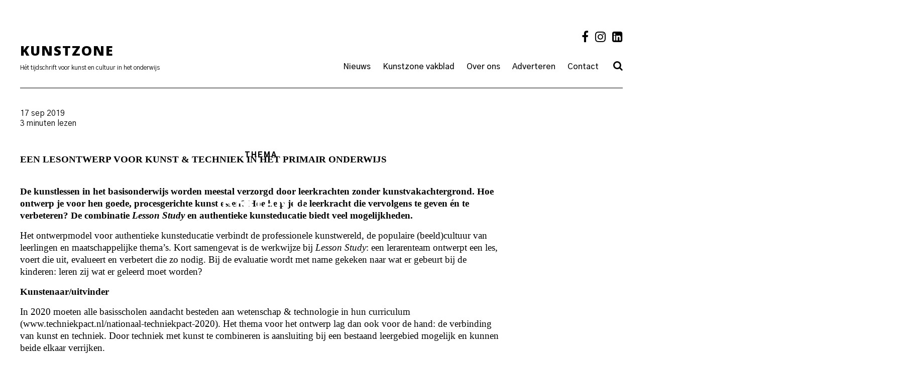

--- FILE ---
content_type: text/html; charset=UTF-8
request_url: https://kunstzone.nl/verbeeldingskracht-als-cultuurkritiek-2/
body_size: 13531
content:

<!doctype html>
<html lang="nl-NL">
<head>
	<meta charset="UTF-8">
	<meta name="viewport" content="width=device-width, initial-scale=1">
	<link rel="profile" href="http://gmpg.org/xfn/11">
	<link rel="apple-touch-icon" sizes="57x57" href="/wp-content/uploads/favicon/apple-icon-57x57.png">
	<link rel="apple-touch-icon" sizes="60x60" href="/wp-content/uploads/favicon/apple-icon-60x60.png">
	<link rel="apple-touch-icon" sizes="72x72" href="/wp-content/uploads/favicon/apple-icon-72x72.png">
	<link rel="apple-touch-icon" sizes="76x76" href="/wp-content/uploads/favicon/apple-icon-76x76.png">
	<link rel="apple-touch-icon" sizes="114x114" href="/wp-content/uploads/favicon/apple-icon-114x114.png">
	<link rel="apple-touch-icon" sizes="120x120" href="/wp-content/uploads/favicon/apple-icon-120x120.png">
	<link rel="apple-touch-icon" sizes="144x144" href="/wp-content/uploads/favicon/apple-icon-144x144.png">
	<link rel="apple-touch-icon" sizes="152x152" href="/wp-content/uploads/favicon/apple-icon-152x152.png">
	<link rel="apple-touch-icon" sizes="180x180" href="/wp-content/uploads/favicon/apple-icon-180x180.png">
	<link rel="icon" type="image/png" sizes="192x192"  href="/wp-content/uploads/favicon/android-icon-192x192.png">
	<link rel="icon" type="image/png" sizes="32x32" href="/wp-content/uploads/favicon/favicon-32x32.png">
	<link rel="icon" type="image/png" sizes="96x96" href="/wp-content/uploads/favicon/favicon-96x96.png">
	<link rel="icon" type="image/png" sizes="16x16" href="/wp-content/uploads/favicon/favicon-16x16.png">
	<link rel="manifest" href="/wp-content/uploads/favicon/manifest.json">
	<meta name="msapplication-TileColor" content="#ffffff">
	<meta name="msapplication-TileImage" content="/wp-content/uploads/favicon/ms-icon-144x144.png">
	<meta name="theme-color" content="#ffffff">
	<title>Irritant! &#8211; Kunstzone</title>
<meta name='robots' content='max-image-preview:large' />
<link rel='dns-prefetch' href='//cdn.jsdelivr.net' />
<link rel='dns-prefetch' href='//cdnjs.cloudflare.com' />
<link rel="alternate" type="application/rss+xml" title="Kunstzone &raquo; feed" href="https://kunstzone.nl/feed/" />
<link rel="alternate" type="application/rss+xml" title="Kunstzone &raquo; reacties feed" href="https://kunstzone.nl/comments/feed/" />
<link rel="alternate" type="application/rss+xml" title="Kunstzone &raquo; Irritant! reacties feed" href="https://kunstzone.nl/verbeeldingskracht-als-cultuurkritiek-2/feed/" />
<link rel="alternate" title="oEmbed (JSON)" type="application/json+oembed" href="https://kunstzone.nl/wp-json/oembed/1.0/embed?url=https%3A%2F%2Fkunstzone.nl%2Fverbeeldingskracht-als-cultuurkritiek-2%2F" />
<link rel="alternate" title="oEmbed (XML)" type="text/xml+oembed" href="https://kunstzone.nl/wp-json/oembed/1.0/embed?url=https%3A%2F%2Fkunstzone.nl%2Fverbeeldingskracht-als-cultuurkritiek-2%2F&#038;format=xml" />
		<!-- This site uses the Google Analytics by MonsterInsights plugin v9.11.1 - Using Analytics tracking - https://www.monsterinsights.com/ -->
							<script src="//www.googletagmanager.com/gtag/js?id=G-T4K7HVHL4E"  data-cfasync="false" data-wpfc-render="false" type="text/javascript" async></script>
			<script data-cfasync="false" data-wpfc-render="false" type="text/javascript">
				var mi_version = '9.11.1';
				var mi_track_user = true;
				var mi_no_track_reason = '';
								var MonsterInsightsDefaultLocations = {"page_location":"https:\/\/kunstzone.nl\/verbeeldingskracht-als-cultuurkritiek-2\/"};
								if ( typeof MonsterInsightsPrivacyGuardFilter === 'function' ) {
					var MonsterInsightsLocations = (typeof MonsterInsightsExcludeQuery === 'object') ? MonsterInsightsPrivacyGuardFilter( MonsterInsightsExcludeQuery ) : MonsterInsightsPrivacyGuardFilter( MonsterInsightsDefaultLocations );
				} else {
					var MonsterInsightsLocations = (typeof MonsterInsightsExcludeQuery === 'object') ? MonsterInsightsExcludeQuery : MonsterInsightsDefaultLocations;
				}

								var disableStrs = [
										'ga-disable-G-T4K7HVHL4E',
									];

				/* Function to detect opted out users */
				function __gtagTrackerIsOptedOut() {
					for (var index = 0; index < disableStrs.length; index++) {
						if (document.cookie.indexOf(disableStrs[index] + '=true') > -1) {
							return true;
						}
					}

					return false;
				}

				/* Disable tracking if the opt-out cookie exists. */
				if (__gtagTrackerIsOptedOut()) {
					for (var index = 0; index < disableStrs.length; index++) {
						window[disableStrs[index]] = true;
					}
				}

				/* Opt-out function */
				function __gtagTrackerOptout() {
					for (var index = 0; index < disableStrs.length; index++) {
						document.cookie = disableStrs[index] + '=true; expires=Thu, 31 Dec 2099 23:59:59 UTC; path=/';
						window[disableStrs[index]] = true;
					}
				}

				if ('undefined' === typeof gaOptout) {
					function gaOptout() {
						__gtagTrackerOptout();
					}
				}
								window.dataLayer = window.dataLayer || [];

				window.MonsterInsightsDualTracker = {
					helpers: {},
					trackers: {},
				};
				if (mi_track_user) {
					function __gtagDataLayer() {
						dataLayer.push(arguments);
					}

					function __gtagTracker(type, name, parameters) {
						if (!parameters) {
							parameters = {};
						}

						if (parameters.send_to) {
							__gtagDataLayer.apply(null, arguments);
							return;
						}

						if (type === 'event') {
														parameters.send_to = monsterinsights_frontend.v4_id;
							var hookName = name;
							if (typeof parameters['event_category'] !== 'undefined') {
								hookName = parameters['event_category'] + ':' + name;
							}

							if (typeof MonsterInsightsDualTracker.trackers[hookName] !== 'undefined') {
								MonsterInsightsDualTracker.trackers[hookName](parameters);
							} else {
								__gtagDataLayer('event', name, parameters);
							}
							
						} else {
							__gtagDataLayer.apply(null, arguments);
						}
					}

					__gtagTracker('js', new Date());
					__gtagTracker('set', {
						'developer_id.dZGIzZG': true,
											});
					if ( MonsterInsightsLocations.page_location ) {
						__gtagTracker('set', MonsterInsightsLocations);
					}
										__gtagTracker('config', 'G-T4K7HVHL4E', {"forceSSL":"true"} );
										window.gtag = __gtagTracker;										(function () {
						/* https://developers.google.com/analytics/devguides/collection/analyticsjs/ */
						/* ga and __gaTracker compatibility shim. */
						var noopfn = function () {
							return null;
						};
						var newtracker = function () {
							return new Tracker();
						};
						var Tracker = function () {
							return null;
						};
						var p = Tracker.prototype;
						p.get = noopfn;
						p.set = noopfn;
						p.send = function () {
							var args = Array.prototype.slice.call(arguments);
							args.unshift('send');
							__gaTracker.apply(null, args);
						};
						var __gaTracker = function () {
							var len = arguments.length;
							if (len === 0) {
								return;
							}
							var f = arguments[len - 1];
							if (typeof f !== 'object' || f === null || typeof f.hitCallback !== 'function') {
								if ('send' === arguments[0]) {
									var hitConverted, hitObject = false, action;
									if ('event' === arguments[1]) {
										if ('undefined' !== typeof arguments[3]) {
											hitObject = {
												'eventAction': arguments[3],
												'eventCategory': arguments[2],
												'eventLabel': arguments[4],
												'value': arguments[5] ? arguments[5] : 1,
											}
										}
									}
									if ('pageview' === arguments[1]) {
										if ('undefined' !== typeof arguments[2]) {
											hitObject = {
												'eventAction': 'page_view',
												'page_path': arguments[2],
											}
										}
									}
									if (typeof arguments[2] === 'object') {
										hitObject = arguments[2];
									}
									if (typeof arguments[5] === 'object') {
										Object.assign(hitObject, arguments[5]);
									}
									if ('undefined' !== typeof arguments[1].hitType) {
										hitObject = arguments[1];
										if ('pageview' === hitObject.hitType) {
											hitObject.eventAction = 'page_view';
										}
									}
									if (hitObject) {
										action = 'timing' === arguments[1].hitType ? 'timing_complete' : hitObject.eventAction;
										hitConverted = mapArgs(hitObject);
										__gtagTracker('event', action, hitConverted);
									}
								}
								return;
							}

							function mapArgs(args) {
								var arg, hit = {};
								var gaMap = {
									'eventCategory': 'event_category',
									'eventAction': 'event_action',
									'eventLabel': 'event_label',
									'eventValue': 'event_value',
									'nonInteraction': 'non_interaction',
									'timingCategory': 'event_category',
									'timingVar': 'name',
									'timingValue': 'value',
									'timingLabel': 'event_label',
									'page': 'page_path',
									'location': 'page_location',
									'title': 'page_title',
									'referrer' : 'page_referrer',
								};
								for (arg in args) {
																		if (!(!args.hasOwnProperty(arg) || !gaMap.hasOwnProperty(arg))) {
										hit[gaMap[arg]] = args[arg];
									} else {
										hit[arg] = args[arg];
									}
								}
								return hit;
							}

							try {
								f.hitCallback();
							} catch (ex) {
							}
						};
						__gaTracker.create = newtracker;
						__gaTracker.getByName = newtracker;
						__gaTracker.getAll = function () {
							return [];
						};
						__gaTracker.remove = noopfn;
						__gaTracker.loaded = true;
						window['__gaTracker'] = __gaTracker;
					})();
									} else {
										console.log("");
					(function () {
						function __gtagTracker() {
							return null;
						}

						window['__gtagTracker'] = __gtagTracker;
						window['gtag'] = __gtagTracker;
					})();
									}
			</script>
							<!-- / Google Analytics by MonsterInsights -->
		<style id='wp-img-auto-sizes-contain-inline-css' type='text/css'>
img:is([sizes=auto i],[sizes^="auto," i]){contain-intrinsic-size:3000px 1500px}
/*# sourceURL=wp-img-auto-sizes-contain-inline-css */
</style>

<style id='wp-emoji-styles-inline-css' type='text/css'>

	img.wp-smiley, img.emoji {
		display: inline !important;
		border: none !important;
		box-shadow: none !important;
		height: 1em !important;
		width: 1em !important;
		margin: 0 0.07em !important;
		vertical-align: -0.1em !important;
		background: none !important;
		padding: 0 !important;
	}
/*# sourceURL=wp-emoji-styles-inline-css */
</style>
<link rel='stylesheet' id='wp-block-library-css' href='https://kunstzone.nl/wp-includes/css/dist/block-library/style.min.css?ver=6.9' type='text/css' media='all' />
<style id='global-styles-inline-css' type='text/css'>
:root{--wp--preset--aspect-ratio--square: 1;--wp--preset--aspect-ratio--4-3: 4/3;--wp--preset--aspect-ratio--3-4: 3/4;--wp--preset--aspect-ratio--3-2: 3/2;--wp--preset--aspect-ratio--2-3: 2/3;--wp--preset--aspect-ratio--16-9: 16/9;--wp--preset--aspect-ratio--9-16: 9/16;--wp--preset--color--black: #000000;--wp--preset--color--cyan-bluish-gray: #abb8c3;--wp--preset--color--white: #ffffff;--wp--preset--color--pale-pink: #f78da7;--wp--preset--color--vivid-red: #cf2e2e;--wp--preset--color--luminous-vivid-orange: #ff6900;--wp--preset--color--luminous-vivid-amber: #fcb900;--wp--preset--color--light-green-cyan: #7bdcb5;--wp--preset--color--vivid-green-cyan: #00d084;--wp--preset--color--pale-cyan-blue: #8ed1fc;--wp--preset--color--vivid-cyan-blue: #0693e3;--wp--preset--color--vivid-purple: #9b51e0;--wp--preset--gradient--vivid-cyan-blue-to-vivid-purple: linear-gradient(135deg,rgb(6,147,227) 0%,rgb(155,81,224) 100%);--wp--preset--gradient--light-green-cyan-to-vivid-green-cyan: linear-gradient(135deg,rgb(122,220,180) 0%,rgb(0,208,130) 100%);--wp--preset--gradient--luminous-vivid-amber-to-luminous-vivid-orange: linear-gradient(135deg,rgb(252,185,0) 0%,rgb(255,105,0) 100%);--wp--preset--gradient--luminous-vivid-orange-to-vivid-red: linear-gradient(135deg,rgb(255,105,0) 0%,rgb(207,46,46) 100%);--wp--preset--gradient--very-light-gray-to-cyan-bluish-gray: linear-gradient(135deg,rgb(238,238,238) 0%,rgb(169,184,195) 100%);--wp--preset--gradient--cool-to-warm-spectrum: linear-gradient(135deg,rgb(74,234,220) 0%,rgb(151,120,209) 20%,rgb(207,42,186) 40%,rgb(238,44,130) 60%,rgb(251,105,98) 80%,rgb(254,248,76) 100%);--wp--preset--gradient--blush-light-purple: linear-gradient(135deg,rgb(255,206,236) 0%,rgb(152,150,240) 100%);--wp--preset--gradient--blush-bordeaux: linear-gradient(135deg,rgb(254,205,165) 0%,rgb(254,45,45) 50%,rgb(107,0,62) 100%);--wp--preset--gradient--luminous-dusk: linear-gradient(135deg,rgb(255,203,112) 0%,rgb(199,81,192) 50%,rgb(65,88,208) 100%);--wp--preset--gradient--pale-ocean: linear-gradient(135deg,rgb(255,245,203) 0%,rgb(182,227,212) 50%,rgb(51,167,181) 100%);--wp--preset--gradient--electric-grass: linear-gradient(135deg,rgb(202,248,128) 0%,rgb(113,206,126) 100%);--wp--preset--gradient--midnight: linear-gradient(135deg,rgb(2,3,129) 0%,rgb(40,116,252) 100%);--wp--preset--font-size--small: 13px;--wp--preset--font-size--medium: 20px;--wp--preset--font-size--large: 36px;--wp--preset--font-size--x-large: 42px;--wp--preset--spacing--20: 0.44rem;--wp--preset--spacing--30: 0.67rem;--wp--preset--spacing--40: 1rem;--wp--preset--spacing--50: 1.5rem;--wp--preset--spacing--60: 2.25rem;--wp--preset--spacing--70: 3.38rem;--wp--preset--spacing--80: 5.06rem;--wp--preset--shadow--natural: 6px 6px 9px rgba(0, 0, 0, 0.2);--wp--preset--shadow--deep: 12px 12px 50px rgba(0, 0, 0, 0.4);--wp--preset--shadow--sharp: 6px 6px 0px rgba(0, 0, 0, 0.2);--wp--preset--shadow--outlined: 6px 6px 0px -3px rgb(255, 255, 255), 6px 6px rgb(0, 0, 0);--wp--preset--shadow--crisp: 6px 6px 0px rgb(0, 0, 0);}:where(.is-layout-flex){gap: 0.5em;}:where(.is-layout-grid){gap: 0.5em;}body .is-layout-flex{display: flex;}.is-layout-flex{flex-wrap: wrap;align-items: center;}.is-layout-flex > :is(*, div){margin: 0;}body .is-layout-grid{display: grid;}.is-layout-grid > :is(*, div){margin: 0;}:where(.wp-block-columns.is-layout-flex){gap: 2em;}:where(.wp-block-columns.is-layout-grid){gap: 2em;}:where(.wp-block-post-template.is-layout-flex){gap: 1.25em;}:where(.wp-block-post-template.is-layout-grid){gap: 1.25em;}.has-black-color{color: var(--wp--preset--color--black) !important;}.has-cyan-bluish-gray-color{color: var(--wp--preset--color--cyan-bluish-gray) !important;}.has-white-color{color: var(--wp--preset--color--white) !important;}.has-pale-pink-color{color: var(--wp--preset--color--pale-pink) !important;}.has-vivid-red-color{color: var(--wp--preset--color--vivid-red) !important;}.has-luminous-vivid-orange-color{color: var(--wp--preset--color--luminous-vivid-orange) !important;}.has-luminous-vivid-amber-color{color: var(--wp--preset--color--luminous-vivid-amber) !important;}.has-light-green-cyan-color{color: var(--wp--preset--color--light-green-cyan) !important;}.has-vivid-green-cyan-color{color: var(--wp--preset--color--vivid-green-cyan) !important;}.has-pale-cyan-blue-color{color: var(--wp--preset--color--pale-cyan-blue) !important;}.has-vivid-cyan-blue-color{color: var(--wp--preset--color--vivid-cyan-blue) !important;}.has-vivid-purple-color{color: var(--wp--preset--color--vivid-purple) !important;}.has-black-background-color{background-color: var(--wp--preset--color--black) !important;}.has-cyan-bluish-gray-background-color{background-color: var(--wp--preset--color--cyan-bluish-gray) !important;}.has-white-background-color{background-color: var(--wp--preset--color--white) !important;}.has-pale-pink-background-color{background-color: var(--wp--preset--color--pale-pink) !important;}.has-vivid-red-background-color{background-color: var(--wp--preset--color--vivid-red) !important;}.has-luminous-vivid-orange-background-color{background-color: var(--wp--preset--color--luminous-vivid-orange) !important;}.has-luminous-vivid-amber-background-color{background-color: var(--wp--preset--color--luminous-vivid-amber) !important;}.has-light-green-cyan-background-color{background-color: var(--wp--preset--color--light-green-cyan) !important;}.has-vivid-green-cyan-background-color{background-color: var(--wp--preset--color--vivid-green-cyan) !important;}.has-pale-cyan-blue-background-color{background-color: var(--wp--preset--color--pale-cyan-blue) !important;}.has-vivid-cyan-blue-background-color{background-color: var(--wp--preset--color--vivid-cyan-blue) !important;}.has-vivid-purple-background-color{background-color: var(--wp--preset--color--vivid-purple) !important;}.has-black-border-color{border-color: var(--wp--preset--color--black) !important;}.has-cyan-bluish-gray-border-color{border-color: var(--wp--preset--color--cyan-bluish-gray) !important;}.has-white-border-color{border-color: var(--wp--preset--color--white) !important;}.has-pale-pink-border-color{border-color: var(--wp--preset--color--pale-pink) !important;}.has-vivid-red-border-color{border-color: var(--wp--preset--color--vivid-red) !important;}.has-luminous-vivid-orange-border-color{border-color: var(--wp--preset--color--luminous-vivid-orange) !important;}.has-luminous-vivid-amber-border-color{border-color: var(--wp--preset--color--luminous-vivid-amber) !important;}.has-light-green-cyan-border-color{border-color: var(--wp--preset--color--light-green-cyan) !important;}.has-vivid-green-cyan-border-color{border-color: var(--wp--preset--color--vivid-green-cyan) !important;}.has-pale-cyan-blue-border-color{border-color: var(--wp--preset--color--pale-cyan-blue) !important;}.has-vivid-cyan-blue-border-color{border-color: var(--wp--preset--color--vivid-cyan-blue) !important;}.has-vivid-purple-border-color{border-color: var(--wp--preset--color--vivid-purple) !important;}.has-vivid-cyan-blue-to-vivid-purple-gradient-background{background: var(--wp--preset--gradient--vivid-cyan-blue-to-vivid-purple) !important;}.has-light-green-cyan-to-vivid-green-cyan-gradient-background{background: var(--wp--preset--gradient--light-green-cyan-to-vivid-green-cyan) !important;}.has-luminous-vivid-amber-to-luminous-vivid-orange-gradient-background{background: var(--wp--preset--gradient--luminous-vivid-amber-to-luminous-vivid-orange) !important;}.has-luminous-vivid-orange-to-vivid-red-gradient-background{background: var(--wp--preset--gradient--luminous-vivid-orange-to-vivid-red) !important;}.has-very-light-gray-to-cyan-bluish-gray-gradient-background{background: var(--wp--preset--gradient--very-light-gray-to-cyan-bluish-gray) !important;}.has-cool-to-warm-spectrum-gradient-background{background: var(--wp--preset--gradient--cool-to-warm-spectrum) !important;}.has-blush-light-purple-gradient-background{background: var(--wp--preset--gradient--blush-light-purple) !important;}.has-blush-bordeaux-gradient-background{background: var(--wp--preset--gradient--blush-bordeaux) !important;}.has-luminous-dusk-gradient-background{background: var(--wp--preset--gradient--luminous-dusk) !important;}.has-pale-ocean-gradient-background{background: var(--wp--preset--gradient--pale-ocean) !important;}.has-electric-grass-gradient-background{background: var(--wp--preset--gradient--electric-grass) !important;}.has-midnight-gradient-background{background: var(--wp--preset--gradient--midnight) !important;}.has-small-font-size{font-size: var(--wp--preset--font-size--small) !important;}.has-medium-font-size{font-size: var(--wp--preset--font-size--medium) !important;}.has-large-font-size{font-size: var(--wp--preset--font-size--large) !important;}.has-x-large-font-size{font-size: var(--wp--preset--font-size--x-large) !important;}
/*# sourceURL=global-styles-inline-css */
</style>

<style id='classic-theme-styles-inline-css' type='text/css'>
/*! This file is auto-generated */
.wp-block-button__link{color:#fff;background-color:#32373c;border-radius:9999px;box-shadow:none;text-decoration:none;padding:calc(.667em + 2px) calc(1.333em + 2px);font-size:1.125em}.wp-block-file__button{background:#32373c;color:#fff;text-decoration:none}
/*# sourceURL=/wp-includes/css/classic-themes.min.css */
</style>
<style id='woocommerce-inline-inline-css' type='text/css'>
.woocommerce form .form-row .required { visibility: visible; }
/*# sourceURL=woocommerce-inline-inline-css */
</style>
<link rel='stylesheet' id='kunstzone-style-css' href='https://kunstzone.nl/wp-content/themes/kunstzone/style.css?ver=6.9' type='text/css' media='all' />
<link rel='stylesheet' id='custom-style-css' href='https://kunstzone.nl/wp-content/themes/kunstzone/public/app.css?ver=6.9' type='text/css' media='all' />
<link rel='stylesheet' id='tailwindcss-css' href='https://kunstzone.nl/wp-content/themes/kunstzone/assets/css/style.css?ver=1761548365' type='text/css' media='all' />
<link rel='stylesheet' id='fa-style-css' href='//cdnjs.cloudflare.com/ajax/libs/font-awesome/4.7.0/css/font-awesome.css?ver=6.9' type='text/css' media='all' />
<link rel='stylesheet' id='slick-style-css' href='//cdn.jsdelivr.net/npm/slick-carousel@1.8.1/slick/slick.css?ver=6.9' type='text/css' media='all' />
<link rel='stylesheet' id='kunstzone-woocommerce-style-css' href='https://kunstzone.nl/wp-content/themes/kunstzone/woocommerce.css?ver=6.9' type='text/css' media='all' />
<style id='kunstzone-woocommerce-style-inline-css' type='text/css'>
@font-face {
			font-family: "star";
			src: url("https://kunstzone.nl/wp-content/plugins/woocommerce/assets/fonts/star.eot");
			src: url("https://kunstzone.nl/wp-content/plugins/woocommerce/assets/fonts/star.eot?#iefix") format("embedded-opentype"),
				url("https://kunstzone.nl/wp-content/plugins/woocommerce/assets/fonts/star.woff") format("woff"),
				url("https://kunstzone.nl/wp-content/plugins/woocommerce/assets/fonts/star.ttf") format("truetype"),
				url("https://kunstzone.nl/wp-content/plugins/woocommerce/assets/fonts/star.svg#star") format("svg");
			font-weight: normal;
			font-style: normal;
		}
/*# sourceURL=kunstzone-woocommerce-style-inline-css */
</style>
<link rel='stylesheet' id='mollie-applepaydirect-css' href='https://kunstzone.nl/wp-content/plugins/mollie-payments-for-woocommerce/public/css/mollie-applepaydirect.min.css?ver=1767783516' type='text/css' media='screen' />
<link rel='stylesheet' id='wqpmb-style-css' href='https://kunstzone.nl/wp-content/plugins/wc-quantity-plus-minus-button/assets/css/style.css?ver=1.0.0' type='text/css' media='all' />
<script type="text/javascript" src="https://kunstzone.nl/wp-content/plugins/google-analytics-for-wordpress/assets/js/frontend-gtag.min.js?ver=9.11.1" id="monsterinsights-frontend-script-js" async="async" data-wp-strategy="async"></script>
<script data-cfasync="false" data-wpfc-render="false" type="text/javascript" id='monsterinsights-frontend-script-js-extra'>/* <![CDATA[ */
var monsterinsights_frontend = {"js_events_tracking":"true","download_extensions":"doc,pdf,ppt,zip,xls,docx,pptx,xlsx","inbound_paths":"[]","home_url":"https:\/\/kunstzone.nl","hash_tracking":"false","v4_id":"G-T4K7HVHL4E"};/* ]]> */
</script>
<script type="text/javascript" src="https://kunstzone.nl/wp-includes/js/jquery/jquery.min.js?ver=3.7.1" id="jquery-core-js"></script>
<script type="text/javascript" src="https://kunstzone.nl/wp-includes/js/jquery/jquery-migrate.min.js?ver=3.4.1" id="jquery-migrate-js"></script>
<script type="text/javascript" src="https://kunstzone.nl/wp-content/plugins/woocommerce/assets/js/jquery-blockui/jquery.blockUI.min.js?ver=2.7.0-wc.10.4.3" id="wc-jquery-blockui-js" defer="defer" data-wp-strategy="defer"></script>
<script type="text/javascript" id="wc-add-to-cart-js-extra">
/* <![CDATA[ */
var wc_add_to_cart_params = {"ajax_url":"/wp-admin/admin-ajax.php","wc_ajax_url":"/?wc-ajax=%%endpoint%%","i18n_view_cart":"Bekijk winkelwagen","cart_url":"https://kunstzone.nl/cart/","is_cart":"","cart_redirect_after_add":"no"};
//# sourceURL=wc-add-to-cart-js-extra
/* ]]> */
</script>
<script type="text/javascript" src="https://kunstzone.nl/wp-content/plugins/woocommerce/assets/js/frontend/add-to-cart.min.js?ver=10.4.3" id="wc-add-to-cart-js" defer="defer" data-wp-strategy="defer"></script>
<script type="text/javascript" src="https://kunstzone.nl/wp-content/plugins/woocommerce/assets/js/js-cookie/js.cookie.min.js?ver=2.1.4-wc.10.4.3" id="wc-js-cookie-js" defer="defer" data-wp-strategy="defer"></script>
<script type="text/javascript" id="woocommerce-js-extra">
/* <![CDATA[ */
var woocommerce_params = {"ajax_url":"/wp-admin/admin-ajax.php","wc_ajax_url":"/?wc-ajax=%%endpoint%%","i18n_password_show":"Wachtwoord weergeven","i18n_password_hide":"Wachtwoord verbergen"};
//# sourceURL=woocommerce-js-extra
/* ]]> */
</script>
<script type="text/javascript" src="https://kunstzone.nl/wp-content/plugins/woocommerce/assets/js/frontend/woocommerce.min.js?ver=10.4.3" id="woocommerce-js" defer="defer" data-wp-strategy="defer"></script>
<script type="text/javascript" src="https://kunstzone.nl/wp-content/themes/kunstzone/js/jquery.sticky-kit.min.js?ver=6.9" id="sticky-js"></script>
<script type="text/javascript" id="wc-cart-fragments-js-extra">
/* <![CDATA[ */
var wc_cart_fragments_params = {"ajax_url":"/wp-admin/admin-ajax.php","wc_ajax_url":"/?wc-ajax=%%endpoint%%","cart_hash_key":"wc_cart_hash_f3cafa968e917cd02dc3816ee0800f72","fragment_name":"wc_fragments_f3cafa968e917cd02dc3816ee0800f72","request_timeout":"5000"};
//# sourceURL=wc-cart-fragments-js-extra
/* ]]> */
</script>
<script type="text/javascript" src="https://kunstzone.nl/wp-content/plugins/woocommerce/assets/js/frontend/cart-fragments.min.js?ver=10.4.3" id="wc-cart-fragments-js" defer="defer" data-wp-strategy="defer"></script>
<link rel="https://api.w.org/" href="https://kunstzone.nl/wp-json/" /><link rel="alternate" title="JSON" type="application/json" href="https://kunstzone.nl/wp-json/wp/v2/posts/3068" /><link rel="EditURI" type="application/rsd+xml" title="RSD" href="https://kunstzone.nl/xmlrpc.php?rsd" />
<meta name="generator" content="WordPress 6.9" />
<meta name="generator" content="WooCommerce 10.4.3" />
<link rel="canonical" href="https://kunstzone.nl/verbeeldingskracht-als-cultuurkritiek-2/" />
<link rel='shortlink' href='https://kunstzone.nl/?p=3068' />
<style type='text/css' id='wqpmb_internal_css'>.qib-button-wrapper button.qib-button{
}
.qib-button-wrapper button.qib-button:hover{
}
.qib-button-wrapper .quantity input.input-text.qty.text{
}
</style><link rel="pingback" href="https://kunstzone.nl/xmlrpc.php">	<noscript><style>.woocommerce-product-gallery{ opacity: 1 !important; }</style></noscript>
	<style type="text/css">.recentcomments a{display:inline !important;padding:0 !important;margin:0 !important;}</style><link rel='stylesheet' id='wc-blocks-style-css' href='https://kunstzone.nl/wp-content/plugins/woocommerce/assets/client/blocks/wc-blocks.css?ver=wc-10.4.3' type='text/css' media='all' />
</head>

<body class="wp-singular post-template-default single single-post postid-3068 single-format-standard wp-theme-kunstzone pushmenu-push theme-kunstzone woocommerce-no-js woocommerce-active">
<div id="fixed__menu" class="fixed__menu pushmenu pushmenu-left" id="fixed__menu">
	<ul class="header_menu__list "><li class="header_menu__item  header_menu__item--12910"><a href="https://kunstzone.nl/nieuws/" class="header_menu__link">Nieuws</a></li>
<li class="header_menu__item  header_menu__item--parent  header_menu__item--4695"><a href="https://kunstzone.nl/vakblad/" class="header_menu__link">Kunstzone vakblad</a>
	<button class="header_menu__sub-trigger">Open</button><ul class="header_menu__sub-list header_menu__sub-list--level-1">
    <li class="header_menu__sub-item header_menu__sub-item--1  header_menu__item--4695"><a href="https://kunstzone.nl/vakblad/" class="header_menu__sub-link  header_menu__sub-link--1">Vakblad</a></li>
    <li class="header_menu__sub-item header_menu__sub-item--1  header_menu__item--12874"><a href="https://kunstzone.nl/speciaal-voor-studenten/" class="header_menu__sub-link  header_menu__sub-link--1">Voor studenten</a></li>
    <li class="header_menu__sub-item header_menu__sub-item--1  header_menu__item--4711"><a href="/product-category/bestel-los-nummer/" class="header_menu__sub-link  header_menu__sub-link--1">Bestel los nummer</a></li>
</ul>
</li>
<li class="header_menu__item  header_menu__item--parent  header_menu__item--570"><a href="https://kunstzone.nl/over-ons/" class="header_menu__link">Over ons</a>
	<button class="header_menu__sub-trigger">Open</button><ul class="header_menu__sub-list header_menu__sub-list--level-1">
    <li class="header_menu__sub-item header_menu__sub-item--1  header_menu__item--570"><a href="https://kunstzone.nl/over-ons/" class="header_menu__sub-link  header_menu__sub-link--1">Over ons</a></li>
    <li class="header_menu__sub-item header_menu__sub-item--1  header_menu__item--4698"><a href="https://kunstzone.nl/bloggers/" class="header_menu__sub-link  header_menu__sub-link--1">Bloggers</a></li>
    <li class="header_menu__sub-item header_menu__sub-item--1  header_menu__item--39"><a href="https://kunstzone.nl/meeschrijven/" class="header_menu__sub-link  header_menu__sub-link--1">Meeschrijven</a></li>
    <li class="header_menu__sub-item header_menu__sub-item--1  header_menu__item--540"><a href="https://kunstzone.nl/privacy/" class="header_menu__sub-link  header_menu__sub-link--1">Privacy</a></li>
</ul>
</li>
<li class="header_menu__item  header_menu__item--764"><a href="https://kunstzone.nl/adverteren/" class="header_menu__link">Adverteren</a></li>
<li class="header_menu__item  header_menu__item--729"><a href="https://kunstzone.nl/contact/" class="header_menu__link">Contact</a></li>
<li class="header_menu__item  header_menu__item--4715  header_menu__item--search_open"><a class="header_menu__link">Search</a></li>
</ul>	<!-- <div class="footer__social_media">
			</div> -->
</div>
<div id="page" class="site container">
	<header id="masthead" class="site-header">
		<div class="container">
		<div class="site-branding">
			<a href="#" class="nav__trigger"><span class="fa fa-bars"></span></a>
			<div>
				<h1 class="site-title font__black font__uppercase"><a href="https://kunstzone.nl/" rel="home">Kunstzone</a></h1>
				<div class="site-description">Hét tijdschrift voor kunst en cultuur in het onderwijs</div>
			</div>
		</div><!-- .site-branding -->

		<nav id="site-navigation" class="main-navigation">
			<div class="social-icons">
				<a href="https://nl-nl.facebook.com/kunstzone.nl/" target="_blank" class="social-icon social-icon--fb"><i class="fa fa-facebook" aria-hidden="true"></i></a>
				<a href="https://www.instagram.com/kunstzone.nieuws/" target="_blank" class="social-icon social-icon--instagram"><i class="fa fa-instagram" aria-hidden="true"></i></a>
				<a href="https://www.linkedin.com/company/kunstzone" target="_blank" class="social-icon social-icon--linkedin"><i class="fa fa-linkedin-square" aria-hidden="true"></i></a>
			</div><!-- /.social-icons -->
			<div class="menu-main-menu-container"><ul id="primary-menu" class="menu"><li id="menu-item-12952" class="menu-item menu-item-type-post_type menu-item-object-page current_page_parent menu-item-12952"><a href="https://kunstzone.nl/nieuws/">Nieuws</a></li>
<li id="menu-item-4710" class="menu-item menu-item-type-post_type menu-item-object-page menu-item-has-children menu-item-4710"><a href="https://kunstzone.nl/vakblad/">Kunstzone vakblad</a>
<ul class="sub-menu">
	<li id="menu-item-15411" class="menu-item menu-item-type-post_type menu-item-object-page menu-item-15411"><a href="https://kunstzone.nl/vakblad/">Vakblad</a></li>
	<li id="menu-item-12902" class="menu-item menu-item-type-post_type menu-item-object-page menu-item-12902"><a href="https://kunstzone.nl/speciaal-voor-studenten/">Voor studenten</a></li>
	<li id="menu-item-4711" class="menu-item menu-item-type-custom menu-item-object-custom menu-item-4711"><a href="/product-category/bestel-los-nummer/">Bestel los nummer</a></li>
</ul>
</li>
<li id="menu-item-4703" class="menu-item menu-item-type-post_type menu-item-object-page menu-item-has-children menu-item-4703"><a href="https://kunstzone.nl/over-ons/">Over ons</a>
<ul class="sub-menu">
	<li id="menu-item-4704" class="menu-item menu-item-type-post_type menu-item-object-page menu-item-4704"><a href="https://kunstzone.nl/over-ons/">Over ons</a></li>
	<li id="menu-item-4799" class="menu-item menu-item-type-post_type menu-item-object-page menu-item-4799"><a href="https://kunstzone.nl/bloggers/">Bloggers</a></li>
	<li id="menu-item-4705" class="menu-item menu-item-type-post_type menu-item-object-page menu-item-4705"><a href="https://kunstzone.nl/meeschrijven/">Meeschrijven</a></li>
	<li id="menu-item-4706" class="menu-item menu-item-type-post_type menu-item-object-page menu-item-privacy-policy menu-item-4706"><a rel="privacy-policy" href="https://kunstzone.nl/privacy/">Privacy</a></li>
</ul>
</li>
<li id="menu-item-4709" class="menu-item menu-item-type-post_type menu-item-object-page menu-item-4709"><a href="https://kunstzone.nl/adverteren/">Adverteren</a></li>
<li id="menu-item-4707" class="menu-item menu-item-type-post_type menu-item-object-page menu-item-4707"><a href="https://kunstzone.nl/contact/">Contact</a></li>
<li id="menu-item-4715" class="search_open search__trigger menu-item menu-item-type-custom menu-item-object-custom menu-item-4715"><a>Search</a></li>
</ul></div>		</nav><!-- #site-navigation -->
	</div>
	</header><!-- #masthead -->

	<div id="content" class="site-content">

<div class="grid grid-cols-1 sm:grid-cols-4 gap-6"> 
    
    <div class="sm:col-span-3">

        <div class="flex flex-wrap gap-5 mb-5">

			<div class="flex-shrink-0 whitespace-nowrap">17 sep 2019</div>
			<div class="flex-shrink-0 whitespace-nowrap">3 minuten lezen</div>

		</div>
        
        <div class="mb-6">
            
            
		<article class="default-layout single_pst_sort">

																		<div class="featured__image featured_image-inside">
													<img src="https://kunstzone.nl/wp-content/uploads/grootttttt.jpg" alt="" />
												<div class="featured__content">
														<div class="featured__category">
								<span>Thema</span>
							</div>
							<div class="featured__titles">
								<h1>
									IRRITANT!								</h1>
								
							</div>
						</div>
					</div>
																				<!-- <div class="article__content article__content-meta">
											</div> -->
																<div class="article__content article__content-italic">
											</div>
																<div class="article__content">
												<h3><strong>Een lesontwerp voor kunst &amp; techniek in het primair onderwijs</strong></h3>
<p>&nbsp;</p>
<p><strong>De kunstlessen in het basisonderwijs worden meestal verzorgd door leerkrachten zonder kunstvakachtergrond. Hoe ontwerp je voor hen goede, procesgerichte kunstlessen? Hoe help je de leerkracht die vervolgens te geven én te verbeteren? De combinatie <em>Lesson Study </em>en authentieke kunsteducatie biedt veel mogelijkheden. </strong></p>
<p>Het ontwerpmodel voor authentieke kunsteducatie verbindt de professionele kunstwereld, de populaire (beeld)cultuur van leerlingen en maatschappelijke thema&#8217;s. Kort samengevat is de werkwijze bij <em>Lesson Study</em>: een lerarenteam ontwerpt een les, voert die uit, evalueert en verbetert die zo nodig. Bij de evaluatie wordt met name gekeken naar wat er gebeurt bij de kinderen: leren zij wat er geleerd moet worden?</p>
<p><strong>Kunstenaar/uitvinder</strong></p>
<p>In 2020 moeten alle basisscholen aandacht besteden aan wetenschap &amp; technologie in hun curriculum (www.techniekpact.nl/nationaal-techniekpact-2020). Het thema voor het ontwerp lag dan ook voor de hand: de verbinding van kunst en techniek. Door techniek met kunst te combineren is aansluiting bij een bestaand leergebied mogelijk en kunnen beide elkaar verrijken.</p>
<p>Samen met Emiel Heijnen (AHK) ontwikkelde het LKCA een driedaagse training en koppelde er een pilot aan met een les die <em>Lesson Study </em>en het ontwerpmodel voor authentieke kunsteducatie combineerde.</p>
<p>De pilot was in het najaar van 2018, de tweede editie in het voorjaar van 2019. Het thema werd IRRITANT! en de leerlingen werkten als kunstenaars/uitvinders met de (complexe) opdracht: <em>Vind iets uit waarmee je irritatie oplost/oproept.</em> Prikkelend, en met veel mogelijkheden voor allerlei verbindingen: techniek en actuele kunst, populaire cultuur en een maatschappelijke kwestie.</p>
<h2></h2>
<h3>&#8220;Leerkrachten gaven – soms voor het eerst – een les gericht op het creatief proces, divergent en convergent denken en prototypes maken&#8221;</h3>
<p>&nbsp;</p>
<p><strong>Aardbeigeur </strong></p>
<p>Voor de deelnemers die met <em>Lesson Study </em>en het ontwerpmodel authentieke kunsteducatie leerden werken zorgde die combinatie voor verdieping: &#8216;Het effect van het model op de opdracht en het werk van de kinderen is veel diverser dan ik had verwacht.&#8217; Leerkrachten gaven – soms voor het eerst – een les gericht op het creatief proces, divergent en convergent denken en prototypes maken. Ze waren verrast over het enthousiasme van de leerlingen, de samenwerking en de creatieve oplossingen. De leerlingen waren trots op hun uitvindingen: o.a. een parfumdop met aardbeigeur tegen een stinkende uitlaat, een VR-bril met je lievelingseten dat &#8216;vies eten&#8217; makkelijker maakt, een rap met oplossingen voor de storende geluiden van SPAM.</p>
<p><strong>Vervolg</strong></p>
<p>Op onze beurt waren wij als begeleiders verrast dat de deelnemers in zo korte tijd tot een inspirerend lesontwerp kwamen, één dat bovendien werkte. De resultaten van het tweede traject worden nader onderzocht en gepubliceerd. In 2020 volgt een nieuw traject voor primair en voortgezet onderwijs.</p>
<p><strong>Eeke Wervers </strong>is specialist cultuureducatie bij het LKCA</p>
					</div>
										</article>

        </div>

                        <div class="grid grid-cols-6 gap-x-6 gap-y-8 mb-8 pt-6 border-t-2">
                                            <a href="https://kunstzone.nl/lidstaat-mag-je-nog-verbeelding-hebben/" class="group col-span-6 sm:col-span-3">
                                                            <img class="w-full aspect-4/3 object-cover mb-4" src="https://kunstzone.nl/wp-content/uploads/LIDSTAAT_Lennie-Steenbeek-home.jpg" alt="Lennie Steenbeek" loading="lazy">
                                                        <span class="text-xl font-extrabold group-hover:underline block mb-2">Lidstaat: Mag je nog verbeelding hebben?</span>
                        </a>
                                            <a href="https://kunstzone.nl/buitenblik-siem-nozza-creativiteit-is-de-belangrijkste-waarde-in-de-mens-2/" class="group col-span-6 sm:col-span-3">
                                                            <img class="w-full aspect-4/3 object-cover mb-4" src="https://kunstzone.nl/wp-content/uploads/klein-2.jpg" alt="" loading="lazy">
                                                        <span class="text-xl font-extrabold group-hover:underline block mb-2">Buitenblik: Gert Biesta &#8216;Verbeeldingskracht behoeft realiteitszin&#8217;</span>
                        </a>
                                    </div>
            
    </div>
    
    <aside>
        <div class="sidebar_right_half"><div class="img_sidebar_right"><img src=https://kunstzone.nl/wp-content/uploads/ArjaanT.jpg></div><div class="title_sdbr"><h2 class="widget-title">Arjaan Verheule</h2></div><div class="subtitle_descp"><p class="post__title"><strong>Dit kabinet staat voor een groot dissonant akkoord</strong></p>
<h3></h3>
<p class="post__title">
</div><div class="button_sidebar"><a href="https://kunstzone.nl/dit-kabinet-staat-voor-een-groot-dissonant-akkoord/">Lees de blog</a></div></div><div class="sidebar_right_half"><div class="img_sidebar_right"><img src=https://kunstzone.nl/wp-content/uploads/gifje4covers.gif></div><div class="title_sdbr"><h2 class="widget-title">Inspiratie nodig?</h2></div><div class="subtitle_descp"><p><span lang="NL" data-olk-copy-source="MessageBody">Bestel een los nummer en lees over </span>recente ontwikkelingen en goede praktijkvoorbeelden uit het vakgebied<span lang="NL">.</span></p>
</div><div class="button_sidebar"><a href="https://kunstzone.nl/product-category/bestel-los-nummer/">Bestel los nummer</a></div></div><div class="sidebar_right_half"><div class="img_sidebar_right"><img src=https://kunstzone.nl/wp-content/uploads/givaklogosroze.gif></div><div class="title_sdbr"><h2 class="widget-title">Vakverenigingen</h2></div><div class="subtitle_descp"><p><span style="font-size: 12pt;">Aan <em>Kunstzone</em> werken de volgende vakverenigingen mee:</span></p>
</div><div class="button_sidebar"><a href="https://www.vls-cmhf.nl/">VLS</a><a href="https://vonkc.nl/">VONKC</a></div></div><div class="sidebar_right_half"><div class="img_sidebar_right"><img src=https://kunstzone.nl/wp-content/uploads/cjp-home-1.jpg></div><div class="title_sdbr"><h2 class="widget-title">CJP Educatie</h2></div><div class="subtitle_descp"><p>Een online etalage waar scholen in het VO het aanbod van culturele organisaties vinden. Van online workshops fotografie tot een interactieve voorstelling via Zoom.</p>
</div><div class="button_sidebar"><a href="https://educatie.cjp.nl/over-ons">Naar CJP Educatie</a></div></div><div class="sidebar_right_half"><div class="img_sidebar_right"><img src=https://kunstzone.nl/wp-content/uploads/bannerArtezinfoavond-min.jpg></div><div class="title_sdbr"><h2 class="widget-title">ArtEZ &#8211; Informatieavond Master Kunsteducatie</h2></div><div class="subtitle_descp"><p><strong>Verdieping in kunsteducatie met steun van de lerarenbeurs</strong></p>
<p>Werk je in het onderwijs en wil je je verder verdiepen in de relatie tussen kunst, educatie en samenleving? De Master Kunsteducatie is een tweejarige, interdisciplinaire deeltijdopleiding voor professionals die hun onderwijspraktijk willen onderzoeken, verdiepen en vernieuwen.</p>
<p><span lang="NL">Op 26 januari is de eerstvolgende informatieavond en d</span>e aanvraagperiode voor de lerarenbeurs DUO start op <b>1 februari 2026, wees er snel bij!</b></p>
</div><div class="button_sidebar"><a href="https://www.artez.nl/agenda/2026-01-26-informatieavond-master-kunsteducatie">Lees meer en meld je aan</a></div></div><div class="sidebar_right_half"><div class="img_sidebar_right"><img src=https://kunstzone.nl/wp-content/uploads/Banner-VLS-Congres-def.jpg></div><div class="title_sdbr"><h2 class="widget-title">VLS Congres 2026</h2></div><div class="subtitle_descp"><div class="elementor-element elementor-element-b1fd3fe elementor-widget elementor-widget-theme-post-title elementor-page-title elementor-widget-heading" data-id="b1fd3fe" data-element_type="widget" data-widget_type="theme-post-title.default">
<div class="elementor-widget-container">
<p class="elementor-heading-title elementor-size-default"><strong>Meaningful change</strong></p>
<p>Ben jij klaar voor een dag vol inspiratie, waardevolle ontmoetingen en muziek met ambitieuze muziekdocenten in het onderwijs uit Nederland én Vlaanderen? Dan moet je op vrijdag 6 maart 2026 in het prachtige Akoesticumin Ede zijn voor het VLS Congres 2026!</p>
</div>
</div>
</div><div class="button_sidebar"><a href="https://vls-muziekdocenten.nl/vls-agenda/vls-congres/">Lees meer en schrijf je in</a></div></div>    </aside>

</div>


	</div><!-- #content -->
</div><!-- #page -->
	<footer id="colophon" class="site-footer">
		<div class="container">
			<div class="site-info">
			<div class="info_footer">
				<p><strong>Secretariaat Kunstzone</strong><br />
Agnes Warntjes<br />
Laan van Spartaan 36<br />
1061 MA Amsterdam<br />
<a href="tel:+31618741565">06 18741565</a><a href="mailto:secretariaat@kunstzone.nl">secretariaat@kunstzone.nl</a><br />
<strong>Redactieadres</strong><br />
<a href="mailto:hoofdredactie@kunstzone.nl">hoofdredactie@kunstzone.nl</a></p>
			</div>
			<div class="menu_item">
				<ul class="footer_menu__list "><li class="footer_menu__item  footer_menu__item--4695"><a href="https://kunstzone.nl/vakblad/" class="footer_menu__link">Kunstzone vakblad</a></li>
<li class="footer_menu__item  footer_menu__item--570"><a href="https://kunstzone.nl/over-ons/" class="footer_menu__link">Over ons</a></li>
<li class="footer_menu__item  footer_menu__item--764"><a href="https://kunstzone.nl/adverteren/" class="footer_menu__link">Adverteren</a></li>
<li class="footer_menu__item  footer_menu__item--729"><a href="https://kunstzone.nl/contact/" class="footer_menu__link">Contact</a></li>
</ul>			</div>
			<div class="link_social">
				<a href="https://nl-nl.facebook.com/kunstzone.nl/" target="_blank">Facebook</a>
				<a href="https://www.instagram.com/kunstzone.nieuws/" target="_blank">Instagram</a>
				<a href="https://www.linkedin.com/company/kunstzone" target="_blank">Linkedln</a>
			</div>	
		</div><!-- .site-info -->
		</div>
	</footer><!-- #colophon -->

<script type="speculationrules">
{"prefetch":[{"source":"document","where":{"and":[{"href_matches":"/*"},{"not":{"href_matches":["/wp-*.php","/wp-admin/*","/wp-content/uploads/*","/wp-content/*","/wp-content/plugins/*","/wp-content/themes/kunstzone/*","/*\\?(.+)"]}},{"not":{"selector_matches":"a[rel~=\"nofollow\"]"}},{"not":{"selector_matches":".no-prefetch, .no-prefetch a"}}]},"eagerness":"conservative"}]}
</script>
	<script type='text/javascript'>
		(function () {
			var c = document.body.className;
			c = c.replace(/woocommerce-no-js/, 'woocommerce-js');
			document.body.className = c;
		})();
	</script>
	<script type="text/javascript" src="https://kunstzone.nl/wp-content/themes/kunstzone/js/navigation.js?ver=20151215" id="kunstzone-navigation-js"></script>
<script type="text/javascript" src="//cdn.jsdelivr.net/npm/slick-carousel@1.8.1/slick/slick.min.js?ver=20151215" id="slick-js-js"></script>
<script type="text/javascript" src="https://kunstzone.nl/wp-content/themes/kunstzone/public/js/custom.js?ver=20151215" id="custom-js-js"></script>
<script type="text/javascript" src="https://kunstzone.nl/wp-content/themes/kunstzone/js/skip-link-focus-fix.js?ver=20151215" id="kunstzone-skip-link-focus-fix-js"></script>
<script type="text/javascript" src="https://kunstzone.nl/wp-content/themes/kunstzone/assets/js/functions.js" id="functions-js"></script>
<script type="text/javascript" src="https://kunstzone.nl/wp-includes/js/comment-reply.min.js?ver=6.9" id="comment-reply-js" async="async" data-wp-strategy="async" fetchpriority="low"></script>
<script type="text/javascript" src="https://kunstzone.nl/wp-content/plugins/woocommerce/assets/js/sourcebuster/sourcebuster.min.js?ver=10.4.3" id="sourcebuster-js-js"></script>
<script type="text/javascript" id="wc-order-attribution-js-extra">
/* <![CDATA[ */
var wc_order_attribution = {"params":{"lifetime":1.0e-5,"session":30,"base64":false,"ajaxurl":"https://kunstzone.nl/wp-admin/admin-ajax.php","prefix":"wc_order_attribution_","allowTracking":true},"fields":{"source_type":"current.typ","referrer":"current_add.rf","utm_campaign":"current.cmp","utm_source":"current.src","utm_medium":"current.mdm","utm_content":"current.cnt","utm_id":"current.id","utm_term":"current.trm","utm_source_platform":"current.plt","utm_creative_format":"current.fmt","utm_marketing_tactic":"current.tct","session_entry":"current_add.ep","session_start_time":"current_add.fd","session_pages":"session.pgs","session_count":"udata.vst","user_agent":"udata.uag"}};
//# sourceURL=wc-order-attribution-js-extra
/* ]]> */
</script>
<script type="text/javascript" src="https://kunstzone.nl/wp-content/plugins/woocommerce/assets/js/frontend/order-attribution.min.js?ver=10.4.3" id="wc-order-attribution-js"></script>
<script type="text/javascript" src="https://kunstzone.nl/wp-content/plugins/wc-quantity-plus-minus-button/assets/js/scripts.js?ver=1.0.0" id="wqpmb-script-js"></script>
<script id="wp-emoji-settings" type="application/json">
{"baseUrl":"https://s.w.org/images/core/emoji/17.0.2/72x72/","ext":".png","svgUrl":"https://s.w.org/images/core/emoji/17.0.2/svg/","svgExt":".svg","source":{"concatemoji":"https://kunstzone.nl/wp-includes/js/wp-emoji-release.min.js?ver=6.9"}}
</script>
<script type="module">
/* <![CDATA[ */
/*! This file is auto-generated */
const a=JSON.parse(document.getElementById("wp-emoji-settings").textContent),o=(window._wpemojiSettings=a,"wpEmojiSettingsSupports"),s=["flag","emoji"];function i(e){try{var t={supportTests:e,timestamp:(new Date).valueOf()};sessionStorage.setItem(o,JSON.stringify(t))}catch(e){}}function c(e,t,n){e.clearRect(0,0,e.canvas.width,e.canvas.height),e.fillText(t,0,0);t=new Uint32Array(e.getImageData(0,0,e.canvas.width,e.canvas.height).data);e.clearRect(0,0,e.canvas.width,e.canvas.height),e.fillText(n,0,0);const a=new Uint32Array(e.getImageData(0,0,e.canvas.width,e.canvas.height).data);return t.every((e,t)=>e===a[t])}function p(e,t){e.clearRect(0,0,e.canvas.width,e.canvas.height),e.fillText(t,0,0);var n=e.getImageData(16,16,1,1);for(let e=0;e<n.data.length;e++)if(0!==n.data[e])return!1;return!0}function u(e,t,n,a){switch(t){case"flag":return n(e,"\ud83c\udff3\ufe0f\u200d\u26a7\ufe0f","\ud83c\udff3\ufe0f\u200b\u26a7\ufe0f")?!1:!n(e,"\ud83c\udde8\ud83c\uddf6","\ud83c\udde8\u200b\ud83c\uddf6")&&!n(e,"\ud83c\udff4\udb40\udc67\udb40\udc62\udb40\udc65\udb40\udc6e\udb40\udc67\udb40\udc7f","\ud83c\udff4\u200b\udb40\udc67\u200b\udb40\udc62\u200b\udb40\udc65\u200b\udb40\udc6e\u200b\udb40\udc67\u200b\udb40\udc7f");case"emoji":return!a(e,"\ud83e\u1fac8")}return!1}function f(e,t,n,a){let r;const o=(r="undefined"!=typeof WorkerGlobalScope&&self instanceof WorkerGlobalScope?new OffscreenCanvas(300,150):document.createElement("canvas")).getContext("2d",{willReadFrequently:!0}),s=(o.textBaseline="top",o.font="600 32px Arial",{});return e.forEach(e=>{s[e]=t(o,e,n,a)}),s}function r(e){var t=document.createElement("script");t.src=e,t.defer=!0,document.head.appendChild(t)}a.supports={everything:!0,everythingExceptFlag:!0},new Promise(t=>{let n=function(){try{var e=JSON.parse(sessionStorage.getItem(o));if("object"==typeof e&&"number"==typeof e.timestamp&&(new Date).valueOf()<e.timestamp+604800&&"object"==typeof e.supportTests)return e.supportTests}catch(e){}return null}();if(!n){if("undefined"!=typeof Worker&&"undefined"!=typeof OffscreenCanvas&&"undefined"!=typeof URL&&URL.createObjectURL&&"undefined"!=typeof Blob)try{var e="postMessage("+f.toString()+"("+[JSON.stringify(s),u.toString(),c.toString(),p.toString()].join(",")+"));",a=new Blob([e],{type:"text/javascript"});const r=new Worker(URL.createObjectURL(a),{name:"wpTestEmojiSupports"});return void(r.onmessage=e=>{i(n=e.data),r.terminate(),t(n)})}catch(e){}i(n=f(s,u,c,p))}t(n)}).then(e=>{for(const n in e)a.supports[n]=e[n],a.supports.everything=a.supports.everything&&a.supports[n],"flag"!==n&&(a.supports.everythingExceptFlag=a.supports.everythingExceptFlag&&a.supports[n]);var t;a.supports.everythingExceptFlag=a.supports.everythingExceptFlag&&!a.supports.flag,a.supports.everything||((t=a.source||{}).concatemoji?r(t.concatemoji):t.wpemoji&&t.twemoji&&(r(t.twemoji),r(t.wpemoji)))});
//# sourceURL=https://kunstzone.nl/wp-includes/js/wp-emoji-loader.min.js
/* ]]> */
</script>
<div class="search__modal">
	<a href="#" class="search__close"><span class="fa fa-close"></span></a>
	<form role="search" method="get" class="search-form" action="https://kunstzone.nl/">
		<label>
			<span class="screen-reader-text">Zoeken naar:</span>
			<input type="search" class="search-field"
				placeholder="Search"
				value="" name="s"
				title="Search:" />
		</label>
		<input type="submit" class="search-submit"
			value="Zoeken" />
	</form>
</div>
</body>

<script>
	var timeout;
 
	jQuery( function( $ ) {
		$('.woocommerce').on('change', 'input.qty', function(){
	 
			if ( timeout !== undefined ) {
				clearTimeout( timeout );
			}
	 
			timeout = setTimeout(function() {
				$("[name='update_cart']").trigger("click");
			}, 1000 ); // 1 second delay, half a second (500) seems comfortable too
	 
		});
	} );
	jQuery(document).ready(function($){
		$('button.single_add_to_cart_button.button.alt.woo-button').html('Bestellen')
		$('#masthead').stick_in_parent();
		$(".search__trigger, .header_menu__item--search__trigger, .header_menu__item--search_open").on('click', function(e){
			e.preventDefault();
			$('.search__modal').toggleClass('active');
			$('.search-field').focus();
		});
		$(".search__close").on('click', function(e){
			e.preventDefault();
			$('.search__modal').removeClass('active');
		});
		$(document).bind('keydown', function(e) { 
			if (e.which == 27) {
				$('.search__modal').removeClass('active');
			}
		});
		$menuLeft = $('.pushmenu-left');
		$nav_list = $('.nav__trigger');
		$body_menu = $('body');
        $nav_list.click(function () {
            $(this).toggleClass('active');
            $('.pushmenu-push').toggleClass('pushmenu-push-toright');
            $menuLeft.toggleClass('pushmenu-open');
            $body_menu.toggleClass('pushmenu-open');
		});
	});
</script>
</html>


<!-- Page cached by LiteSpeed Cache 7.7 on 2026-01-21 03:05:43 -->